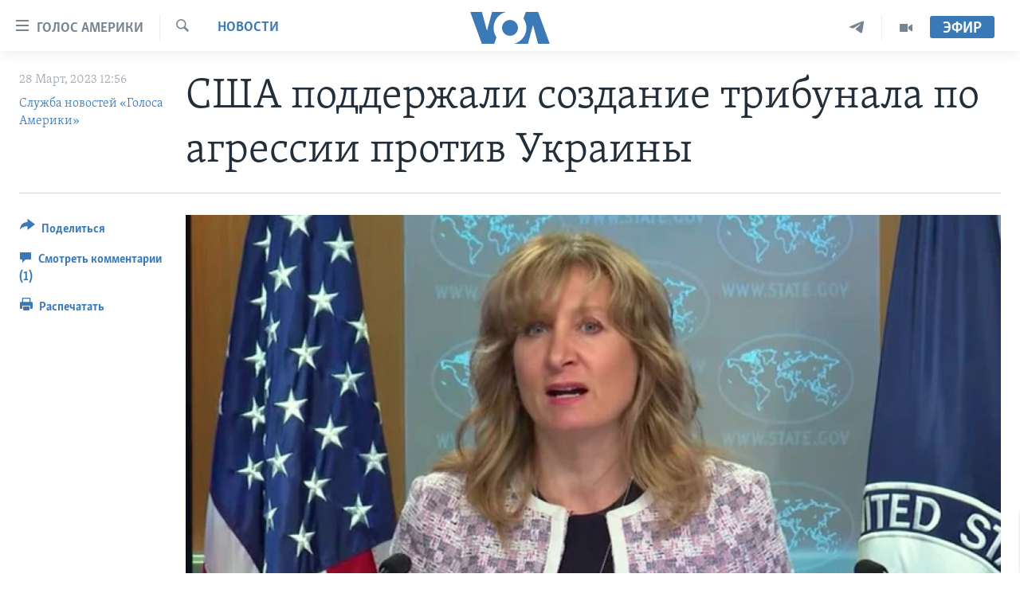

--- FILE ---
content_type: application/javascript; charset=UTF-8
request_url: https://voa-ru-ru-434.disqus.com/count-data.js?1=7025010
body_size: 221
content:
var DISQUSWIDGETS;

if (typeof DISQUSWIDGETS != 'undefined') {
    DISQUSWIDGETS.displayCount({"text":{"and":"\u0438","comments":{"zero":" ","multiple":"({num})","one":"(1)"}},"counts":[{"id":"7025010","comments":1}]});
}